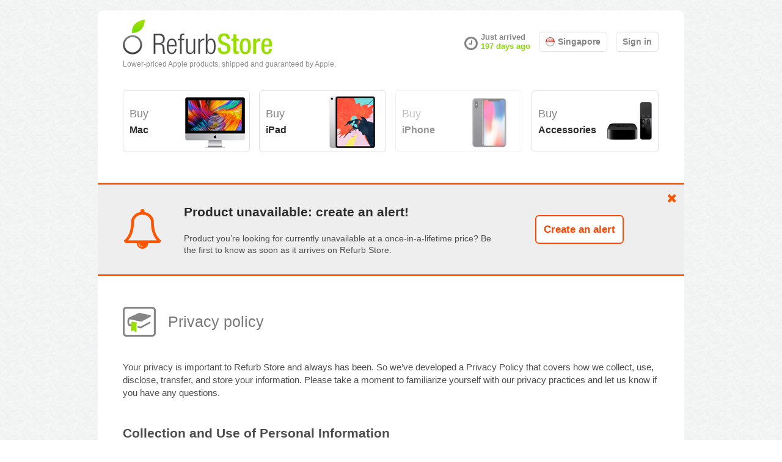

--- FILE ---
content_type: text/html; charset=UTF-8
request_url: https://www.refurbstore.com/en-sg/privacy-policy
body_size: 9388
content:
<!DOCTYPE html>
<!--[if lt IE 7 ]> <html class="ie6" lang="en"> <![endif]-->
<!--[if IE 7 ]>    <html class="ie7" lang="en"> <![endif]-->
<!--[if IE 8 ]>    <html class="ie8" lang="en"> <![endif]-->
<!--[if IE 9 ]>    <html class="ie9" lang="en"> <![endif]-->
<!--[if (gt IE 9)|!(IE)]><!--> <html class="" lang="en"> <!--<![endif]-->
	<head>
		<title>Privacy policy | Refurb Store</title>
		<meta charset="UTF-8">
        <meta name="viewport" content="width=device-width, initial-scale=1">
        <meta name="description" content="View our Privacy Policy and discover why you can use Refurb Store with confidence." />
		<!-- Favicon -->
	    <link rel="apple-touch-icon" sizes="57x57" href="/apple-touch-icon-57x57.png">
        <link rel="apple-touch-icon" sizes="60x60" href="/apple-touch-icon-60x60.png">
        <link rel="apple-touch-icon" sizes="72x72" href="/apple-touch-icon-72x72.png">
        <link rel="apple-touch-icon" sizes="76x76" href="/apple-touch-icon-76x76.png">
        <link rel="apple-touch-icon" sizes="114x114" href="/apple-touch-icon-114x114.png">
        <link rel="apple-touch-icon" sizes="120x120" href="/apple-touch-icon-120x120.png">
        <link rel="apple-touch-icon" sizes="144x144" href="/apple-touch-icon-144x144.png">
        <link rel="apple-touch-icon" sizes="152x152" href="/apple-touch-icon-152x152.png">
        <link rel="apple-touch-icon" sizes="180x180" href="/apple-touch-icon-180x180.png">
        <link rel="icon" type="image/png" href="/favicon-32x32.png" sizes="32x32">
        <link rel="icon" type="image/png" href="/android-chrome-192x192.png" sizes="192x192">
        <link rel="icon" type="image/png" href="/favicon-96x96.png" sizes="96x96">
        <link rel="icon" type="image/png" href="/favicon-16x16.png" sizes="16x16">
        <link rel="manifest" href="/manifest.json">
        <meta name="apple-mobile-web-app-title" content="Refurb Store">
        <meta name="application-name" content="Refurb Store">
        <meta name="msapplication-TileColor" content="#89dc00">
        <meta name="msapplication-TileImage" content="/mstile-144x144.png">
        <meta name="theme-color" content="#89dc00">
		<!-- SEO Meta -->
		<link rel="canonical" href="https://www.refurbstore.com/en-sg/privacy-policy"/>
		<link rel="alternate" media="only screen and (max-width: 640px)" href="https://m.refurbstore.com/#!/en-sg/privacy-policy"/>
		<link rel="alternate" hreflang="en-AU" href="https://www.refurbstore.com/en-au/privacy-policy" />
		<link rel="alternate" hreflang="nl-BE" href="https://www.refurbstore.com/nl-be/privacybeleid" />
		<link rel="alternate" hreflang="en-CA" href="https://www.refurbstore.com/en-ca/privacy-policy" />
		<link rel="alternate" hreflang="zh-CN" href="https://www.refurbstore.com/zh-cn/%E9%9A%90%E7%A7%81%E7%AD%96%E7%95%A5" />
		<link rel="alternate" hreflang="en-NZ" href="https://www.refurbstore.com/en-nz/privacy-policy" />
		<link rel="alternate" hreflang="fr-CA" href="https://www.refurbstore.com/fr-ca/engagement-de-confidentialite" />
		<link rel="alternate" hreflang="fr-BE" href="https://www.refurbstore.com/fr-be/engagement-de-confidentialite" />
		<link rel="alternate" hreflang="en-HK" href="https://www.refurbstore.com/en-hk/privacy-policy" />
		<link rel="alternate" hreflang="zh-HK" href="https://www.refurbstore.com/zh-hk/%E9%9A%B1%E7%A7%81%E6%AC%8A%E5%8E%9F%E5%89%87" />
		<link rel="alternate" hreflang="de" href="https://www.refurbstore.com/de-de/datenschutzbestimmungen" />
		<link rel="alternate" hreflang="ja" href="https://www.refurbstore.com/ja-jp/%E3%83%97%E3%83%A9%E3%82%A4%E3%83%90%E3%82%B7%E3%83%BC%E3%83%9D%E3%83%AA%E3%82%B7%E3%83%BC" />
		<link rel="alternate" hreflang="es" href="https://www.refurbstore.com/es-es/politica-de-privacidad" />
		<link rel="alternate" hreflang="fr" href="https://www.refurbstore.com/fr-fr/engagement-de-confidentialite" />
		<link rel="alternate" hreflang="ko" href="https://www.refurbstore.com/ko-kr/%EA%B0%9C%EC%9D%B8%EC%A0%95%EB%B3%B4-%EC%B7%A8%EA%B8%89%EB%B0%A9%EC%B9%A8" />
		<link rel="alternate" hreflang="en-IE" href="https://www.refurbstore.com/en-ie/privacy-policy" />
		<link rel="alternate" hreflang="it" href="https://www.refurbstore.com/it-it/norme-sulla-privacy" />
		<link rel="alternate" hreflang="en-SG" href="https://www.refurbstore.com/en-sg/privacy-policy" />
		<link rel="alternate" hreflang="nl" href="https://www.refurbstore.com/nl-nl/privacybeleid" />
		<link rel="alternate" hreflang="de-AT" href="https://www.refurbstore.com/de-at/datenschutzbestimmungen" />
		<link rel="alternate" hreflang="de-CH" href="https://www.refurbstore.com/de-ch/datenschutzbestimmungen" />
		<link rel="alternate" hreflang="en" href="https://www.refurbstore.com/en-us/privacy-policy" />
		<link rel="alternate" hreflang="fr-CH" href="https://www.refurbstore.com/fr-ch/engagement-de-confidentialite" />
		<link rel="alternate" hreflang="en-GB" href="https://www.refurbstore.com/en-gb/privacy-policy" />
		<!-- Schema.org markup for Google+ -->
    		<meta itemprop="name" content="Privacy policy">
    		<meta itemprop="description" content="View our Privacy Policy and discover why you can use Refurb Store with confidence.">
    		<meta itemprop="image" content="https://www.refurbstore.com/img/social/facebook-en.png">
    		<!-- Twitter Card data -->
    		<meta name="twitter:card" content="summary" />
    		<meta name="twitter:site" content="@refurb_store" />
    		<meta name="twitter:creator" content="@refurb_store" />
    		<meta name="twitter:domain" content="https://www.refurbstore.com" />
    		<meta name="twitter:title" content="Privacy policy" />
    		<meta name="twitter:description" content="View our Privacy Policy and discover why you can use Refurb Store with confidence." />
    		<meta name="twitter:image:src" content="https://www.refurbstore.com/img/social/twitter.png" />
    		
    		<!-- Open Graph data -->
    		<meta property="og:type" content="website" />
    		<meta property="og:site_name" content="Refurb Store" />
    		<meta property="og:url" content="https://www.refurbstore.com/en-sg/privacy-policy" />
    		<meta property="og:title" content="Privacy policy" />
    		<meta property="og:description" content="View our Privacy Policy and discover why you can use Refurb Store with confidence." />
    		<meta property="og:image" content="https://www.refurbstore.com/img/social/facebook-en.png" />
    		<meta property="og:image:width" content="1200" />
            <meta property="og:image:height" content="630" />
    		<meta property="og:locale" content="en_US" />
    		<meta property="fb:admins" content="100001072414571"/>
    		<meta property="fb:app_id" content="213541215426960"/>
    		
    				<script>(function(w){var dpr=((w.devicePixelRatio===undefined)?1:w.devicePixelRatio);if(!!w.navigator.standalone){var r=new XMLHttpRequest();r.open('GET','/script/retinaimages.php?devicePixelRatio='+dpr,false);r.send()}else{document.cookie='devicePixelRatio='+dpr+'; path=/'}})(window)</script>
		<noscript><style id="devicePixelRatio" media="only screen and (-moz-min-device-pixel-ratio: 2), only screen and (-o-min-device-pixel-ratio: 2/1), only screen and (-webkit-min-device-pixel-ratio: 2), only screen and (min-device-pixel-ratio: 2)">html{background-image:url("/script/retinaimages.php?devicePixelRatio=2")}</style></noscript>
		<link href="https://cdnjs.cloudflare.com/ajax/libs/normalize/3.0.1/normalize.min.css" media="screen" rel="stylesheet" type="text/css" >
<link href="https://cdnjs.cloudflare.com/ajax/libs/font-awesome/4.2.0/css/font-awesome.min.css" media="screen" rel="stylesheet" type="text/css" >
<link href="/min.php?f=/css/main.css,/css/sprites.css,/css/desktop/main.css,/css/desktop/page.css,/css/desktop/sprites.css,/css/desktop/offer.css,/css/desktop/account.css,/css/desktop/other.css&amp;v=2.1.13" media="screen" rel="stylesheet" type="text/css" >
		<script type="text/javascript" src="https://ajax.googleapis.com/ajax/libs/jquery/2.1.1/jquery.min.js"></script>
<script type="text/javascript" src="/min.php?f=/fm/simpleModal-1.4.4/jquery.simplemodal.min.js,/fm/lazyLoad-1.9.3/jquery.lazyload.min.js,/fm/tinyCarousel-2.1.6/simple/jquery.tinycarousel.min.js,/js/main.js,/js/desktop/main.js,/js/desktop/offer.js,/js/desktop/account.js,/js/video.js&amp;v=2.1.13"></script>
		<script type="text/javascript">
			var rs = {
				environment: 'prod',
				platform: 'desktop',
				platformContainer: 'browser',
				countryId: 'en-sg',
				countryIdInit: '',
				language: 'en',
				pageType: 'legal-privacyPolicy',
				pageVariable: '',
				deviceOS: 'unknown',
				deviceType: 'desktop',
				appVersion: '0',
				enableGA: 1,
				gaUtm: '',
				pageLayout: 'layoutdesktop',
				incompatibleBrowserIgnore: 0,
				incompatibleBrowserRedirect: '/en-sg/incompatible-browser',
				beforeLeavingShow: 1,
		}
		</script>
        		<script>
	    //countryIdInit is set
	    if( rs.countryIdInit != '' ) {
	    	window.location.replace( '/' + rs.countryIdInit );
		}
	    </script>
	</head>
	<body data-language="en" data-countryId="en-sg">
	    <div id="page">
    		<header role="banner">
    			<div class="header" >
    		  		<a href="/en-sg" rel="home">
    		  			<p>Lower-priced Apple products, shipped and guaranteed by Apple.</p>
    		  		</a>
        		  		<div>
            		  		            	  				<section class="lastUpdate">
            		           		<div class="fa fa-clock-o fa-2x fa-lg fa-fw"></div>
            		           		<div>
            		           		    Just arrived<br>
            	           			    <a href="/en-sg/latest-offers" class="txt-green">197 days ago</a>
            	           			</div>
            	           		</section>
            		           	<section id="menuStore" data-status="enabled">
            			           	<a class="btn btn-default txt-bold">
            			           		<div class="flag flag-sm flag-en-sg"></div>
            			           		Singapore            			           	</a>
            		   				<div class="box menu">
	<i class="fa fa-caret-up"></i>
	<div>
		<p class="title">Choose your country</p>
		<span class="titleSub">Offers differ by country</span>
		<div class="clear"></div>
	</div>
    
        		<div class="section">Asia</div>
        	
        			<div data-url="/zh-cn/%E9%9A%90%E7%A7%81%E7%AD%96%E7%95%A5">
        				<div class="flag flag-zh-cn"></div>
        				<span>中国</span>
        			</div>
        		
        			<div data-url="/en-hk/privacy-policy">
        				<div class="flag flag-en-hk"></div>
        				<span>Hong Kong</span>
        			</div>
        		
        			<div data-url="/zh-hk/%E9%9A%B1%E7%A7%81%E6%AC%8A%E5%8E%9F%E5%89%87">
        				<div class="flag flag-zh-hk"></div>
        				<span>香港</span>
        			</div>
        		
        			<div data-url="/ja-jp/%E3%83%97%E3%83%A9%E3%82%A4%E3%83%90%E3%82%B7%E3%83%BC%E3%83%9D%E3%83%AA%E3%82%B7%E3%83%BC">
        				<div class="flag flag-ja-jp"></div>
        				<span>日本</span>
        			</div>
        		
        			<div data-url="/ko-kr/%EA%B0%9C%EC%9D%B8%EC%A0%95%EB%B3%B4-%EC%B7%A8%EA%B8%89%EB%B0%A9%EC%B9%A8">
        				<div class="flag flag-ko-kr"></div>
        				<span>대한민국</span>
        			</div>
        		
        			<div data-url="/en-sg/privacy-policy">
        				<div class="flag flag-en-sg"></div>
        				<span>Singapore</span>
        			</div>
        		<div class="clear"></div>
        		<div class="section">Europe</div>
        	
        			<div data-url="/nl-be/privacybeleid">
        				<div class="flag flag-nl-be"></div>
        				<span>België</span>
        			</div>
        		
        			<div data-url="/fr-be/engagement-de-confidentialite">
        				<div class="flag flag-fr-be"></div>
        				<span>Belgique</span>
        			</div>
        		
        			<div data-url="/de-de/datenschutzbestimmungen">
        				<div class="flag flag-de-de"></div>
        				<span>Deutschland</span>
        			</div>
        		
        			<div data-url="/es-es/politica-de-privacidad">
        				<div class="flag flag-es-es"></div>
        				<span>España</span>
        			</div>
        		
        			<div data-url="/fr-fr/engagement-de-confidentialite">
        				<div class="flag flag-fr-fr"></div>
        				<span>France</span>
        			</div>
        		
        			<div data-url="/en-ie/privacy-policy">
        				<div class="flag flag-en-ie"></div>
        				<span>Ireland</span>
        			</div>
        		
        			<div data-url="/it-it/norme-sulla-privacy">
        				<div class="flag flag-it-it"></div>
        				<span>Italia</span>
        			</div>
        		
        			<div data-url="/nl-nl/privacybeleid">
        				<div class="flag flag-nl-nl"></div>
        				<span>Nederland</span>
        			</div>
        		
        			<div data-url="/de-at/datenschutzbestimmungen">
        				<div class="flag flag-de-at"></div>
        				<span>Österreich</span>
        			</div>
        		
        			<div data-url="/de-ch/datenschutzbestimmungen">
        				<div class="flag flag-de-ch"></div>
        				<span>Schweiz</span>
        			</div>
        		
        			<div data-url="/fr-ch/engagement-de-confidentialite">
        				<div class="flag flag-fr-ch"></div>
        				<span>Suisse</span>
        			</div>
        		
        			<div data-url="/en-gb/privacy-policy">
        				<div class="flag flag-en-gb"></div>
        				<span>United Kingdom</span>
        			</div>
        		<div class="clear"></div>
        		<div class="section">North America</div>
        	
        			<div data-url="/en-ca/privacy-policy">
        				<div class="flag flag-en-ca"></div>
        				<span>Canada (English)</span>
        			</div>
        		
        			<div data-url="/fr-ca/engagement-de-confidentialite">
        				<div class="flag flag-fr-ca"></div>
        				<span>Canada (Français)</span>
        			</div>
        		
        			<div data-url="/en-us/privacy-policy">
        				<div class="flag flag-en-us"></div>
        				<span>United States</span>
        			</div>
        		<div class="clear"></div>
        		<div class="section">Oceania</div>
        	
        			<div data-url="/en-au/privacy-policy">
        				<div class="flag flag-en-au"></div>
        				<span>Australia</span>
        			</div>
        		
        			<div data-url="/en-nz/privacy-policy">
        				<div class="flag flag-en-nz"></div>
        				<span>New Zealand</span>
        			</div>
        		<div class="clear"></div></div>            					</section>
        					        	           		<section id="menuAccount" class="signIn">
        						        			           	<a class="btn btn-default txt-bold">
        			           		Sign in        			           	</a>
        		   				        		   				<div class="account modalContent">
            		   				<i class="fa fa-circle txt-white"></i>
                                    <i class="fa fa-times-circle "></i>
                                    <div class="signIn">
	<div class="headerTitle"><div class="icon icon-logo"></div><span>Sign in</span></div>	<form class="list signInForm" data-url="/api/en-sg/account/signin">
	<div class="row">
	<div class="key">Email</div>
	<input name="email" class="value" type="text" placeholder="me@example.com" maxlength="64"/>
	<div class="value inputError" data-error="email"></div>
	<br class="clear">
</div>
<div class="row">
	<div class="key">Password</div>
	<input name="password" class="value" type="password" placeholder="••••••••" maxlength="32"/>
	<div class="value inputError" data-error="password"></div>
	<div class="value txt-small lh20">
		<a href="/en-sg/account/password-reset" class="passwordResetLink txt-gray">Lost password</a>
	</div>
	<br class="clear">
</div>
<div class="row p0">
	<div class="value txt-smaller checkBox">
		<input type="checkbox" id="staySignedIn86444" name="staySignedIn" checked/>
		<label for="staySignedIn86444"><span></span>Stay signed in</label>
	</div>
	<br class="clear">
</div>
<div class="txt-center mb20" style="margin-top:26px;">
	<button type="submit" class="btn btn-red w200 txt-bold">Submit</button>
	<div class="formError" data-error="main"></div>
</div>			<div class="separator">
			<span>Or</span>
			<div></div>
		</div>
			<div class="txt-center mt10 mb10">
	<a href="https://www.facebook.com/v8.0/dialog/oauth?client_id=213541215426960&amp;state=917251981ff511c6f9e929b41f166891&amp;response_type=code&amp;sdk=php-sdk-5.7.0&amp;redirect_uri=https%3A%2F%2Fwww.refurbstore.com%2Fapi%2Fen-sg%2Faccount%2Fsigninfacebook&amp;scope=email" class="btn btn-txtGray facebook w200 ">
		<i class="fa fa-facebook-square"></i>
		Sign in using FaceBook	</a>
</div>	<div class="txt-center mt10 mb10">
	<a href="https://accounts.google.com/o/oauth2/auth?response_type=code&amp;redirect_uri=https%3A%2F%2Fwww.refurbstore.com%2Fapi%2Fen-sg%2Faccount%2Fsigningoogle&amp;client_id=463465949473-1usienq8ina47nj8ld1bh0smj94b9ah5.apps.googleusercontent.com&amp;scope=https%3A%2F%2Fwww.googleapis.com%2Fauth%2Fuserinfo.email+https%3A%2F%2Fwww.googleapis.com%2Fauth%2Fuserinfo.profile&amp;access_type=online&amp;approval_prompt=auto" class="btn btn-txtGray google w200 ">
    	<i class="fa fa-google-plus-square"></i>
        Sign in using Google	</a>
</div></form>	<div class="signUpLink">
		<span>No account?</span>
		<button class="btn btn-sm btn-green txt-bold">Create an account</button>
	</div>
</div>                                    <div class="signUp">
	<div class="headerTitle"><div class="icon icon-logo"></div><span>Create an account</span></div>	<form class="list signUpForm" data-url="/api/en-sg/account/signup">
	<div class="row">
	<div class="key">First name</div>
	<input name="firstName" class="value" type="text" placeholder="My first name"  maxlength="32" />
	<div class="value inputError" data-error="firstName"></div>
	<br class="clear">
</div>
<div class="row">
	<div class="key">Email</div>
	<input name="email" class="value" type="text" placeholder="me@example.com" maxlength="64"/>
	<div class="value inputError" data-error="email"></div>
	<br class="clear">
</div>
<div class="row">
	<div class="key">Password</div>
	<input name="password" class="value" type="password" placeholder="••••••••" maxlength="32"/>
	<div class="value inputError" data-error="password"></div>
	<br class="clear">
</div>
<div class="txt-center mt30 mb20">
	<button type="submit" class="btn btn-red w200 txt-bold">Submit</button>
	<div class="formError" data-error="main"></div>
</div>			<div class="separator">
			<span>Or</span>
			<div></div>
		</div>
			<div class="txt-center mt10 mb10">
	<a href="https://www.facebook.com/v8.0/dialog/oauth?client_id=213541215426960&amp;state=917251981ff511c6f9e929b41f166891&amp;response_type=code&amp;sdk=php-sdk-5.7.0&amp;redirect_uri=https%3A%2F%2Fwww.refurbstore.com%2Fapi%2Fen-sg%2Faccount%2Fsigninfacebook&amp;scope=email" class="btn btn-txtGray facebook w200">
		<i class="fa fa-facebook-square"></i>
		Sign up using FaceBook	</a>
</div>	<div class="txt-center mt10 mb10">
	<a href="https://accounts.google.com/o/oauth2/auth?response_type=code&amp;redirect_uri=https%3A%2F%2Fwww.refurbstore.com%2Fapi%2Fen-sg%2Faccount%2Fsigningoogle&amp;client_id=463465949473-1usienq8ina47nj8ld1bh0smj94b9ah5.apps.googleusercontent.com&amp;scope=https%3A%2F%2Fwww.googleapis.com%2Fauth%2Fuserinfo.email+https%3A%2F%2Fwww.googleapis.com%2Fauth%2Fuserinfo.profile&amp;access_type=online&amp;approval_prompt=auto" class="btn btn-txtGray google w200">
    	<i class="fa fa-google-plus-square"></i>
		Sign up using Google	</a>
</div></form>	<div class="signInLink">
		<span>You already have an account?</span>
		<button class="btn btn-sm btn-green txt-bold">Sign in</button>
	</div>
</div>        			   			</div>
        		   			</section>
        				</div>
    			</div>
    			                   	<nav role="navigation">
        	            <a href="/en-sg/mac" class="mac btn btn-default ">Buy <span>Mac</span></a>
        				<a href="/en-sg/ipad" class="ipad btn btn-default ">Buy <span>iPad</span></a>
        				<a href="/en-sg/iphone" class="iphone btn btn-default dimmed">Buy <span>iPhone</span></a>
        				<a href="/en-sg/accessories" class="accessories btn btn-default ">Buy <span>Accessories</span></a>
        			</nav>
    			    		</header>
    		<section class="widget header table red" data-type="createAlert">
    <div>
        <div>
            <i class="fa fa-bell-o"></i>
        </div>
        <div>
            <p class="txt-big txt-black txt-bold">Product unavailable: create an alert!</p>
            <p class="m0">Product you’re looking for currently unavailable at a once-in-a-lifetime price? Be the first to know as soon as it arrives on Refurb Store.</p>
        </div>
        <div>
            <i class="fa fa-times"></i>
            <a href="/en-sg/account/create-alert" class="btn btn-txtRed btn-big">Create an alert</a>
        </div>
    </div>
</section>    	  	<main role="main">
	<section class="privacypolicy">
	<header><div class="icon icon-help"></div><h1>Privacy policy</h1></header>    <p class="txt-bigger mt40">Your privacy is important to Refurb Store and always has been. So we’ve developed a Privacy Policy that covers how we collect, use, disclose, transfer, and store your information. Please take a moment to familiarize yourself with our privacy practices and let us know if you have any questions.</p><p class="txt-bold txt-big mt40">Collection and Use of Personal Information</p><p class="mb10">Personal information is data that can be used to identify or contact a single person.</p><p class="mb10">You may be asked to provide your personal information anytime you are in contact with Refurb Store or an Refurb Store affiliated company. Refurb Store and its affiliates may share this personal information with each other and use it consistent with this Privacy Policy. They may also combine it with other information to provide and improve our products, services, content, and advertising. You are not required to provide the personal information that we have requested, but, if you chose not to do so, in many cases we will not be able to provide you with our products or services or respond to any queries you may have.</p><p class="mb10">Here are some examples of the types of personal information Refurb Store may collect and how we may use it:</p><p class="txt-bold mt30">What personal information we collect</p><p class="mb10"><ul>
        		<li>When you create an account, purchase a product, download a software update, contact us or participate in an online survey, we may collect a variety of information, including your name, mailing address, phone number, email address, contact preferences, and credit card information.</li>
        		<li>When you share your content with family and friends using Refurb Store products, or invite others to participate in Refurb Store services or forums, Refurb Store may collect the information you provide about those people such as name, mailing address, email address, and phone number. Refurb Store will use such information to fulfill your requests, provide the relevant product or service, or for anti-fraud purposes.</ul></p><p class="txt-bold mt30">How we use your personal information</p><p class="mb10"><ul><li>The personal information we collect allows us to keep you posted on Refurb Store’s latest product announcements, software updates, and upcoming events. If you don’t want to be on our mailing list, you can opt out anytime by updating your preferences.</li><li>We also use personal information to help us create, develop, operate, deliver, and improve our products, services, content and advertising, and for loss prevention and anti-fraud purposes.</li><li>We may use your personal information, including date of birth, to verify identity, assist with identification of users, and to determine appropriate services. For example, we may use date of birth to determine the age of Refurb Store account holders.</li><li>From time to time, we may use your personal information to send important notices, such as communications about purchases and changes to our terms, conditions, and policies. Because this information is important to your interaction with Refurb Store, you may not opt out of receiving these communications.</li><li>We may also use personal information for internal purposes such as auditing, data analysis, and research to improve Refurb Store’s products, services, and customer communications.</li><li>If you enter into a sweepstake, contest, or similar promotion we may use the information you provide to administer those programs.</li></ul></p><p class="txt-bold txt-big mt40">Collection and Use of Non-Personal Information</p><p class="mb10">We also collect data in a form that does not, on its own, permit direct association with any specific individual. We may collect, use, transfer, and disclose non-personal information for any purpose. The following are some examples of non-personal information that we collect and how we may use it:</p><p class="mb10"><ul><li>We may collect information such as occupation, language, zip code, area code, unique device identifier, referrer URL, location, and the time zone where an Refurb Store product is used so that we can better understand customer behavior and improve our products, services, and advertising.</li><li>We may collect information regarding customer activities on our website and from our other products and services. This information is aggregated and used to help us provide more useful information to our customers and to understand which parts of our website, products, and services are of most interest. Aggregated data is considered non‑personal information for the purposes of this Privacy Policy.</li><li>We may collect and store details of how you use our services, including search queries. This information may be used to improve the relevancy of results provided by our services. Except in limited instances to ensure quality of our services over the Internet, such information will not be associated with your IP address.</li></ul></p><p class="mb10">If we do combine non-personal information with personal information the combined information will be treated as personal information for as long as it remains combined.</p><p class="txt-bold txt-big mt40">Cookies and Other Technologies</p><p class="mb10">Refurb Store’s websites, online services, interactive applications, email messages, and advertisements may use “cookies” and other technologies such as pixel tags and web beacons. These technologies help us better understand user behavior, tell us which parts of our websites people have visited, and facilitate and measure the effectiveness of advertisements and web searches. We treat information collected by cookies and other technologies as non‑personal information. However, to the extent that Internet Protocol (IP) addresses or similar identifiers are considered personal information by local law, we also treat these identifiers as personal information. Similarly, to the extent that non-personal information is combined with personal information, we treat the combined information as personal information for the purposes of this Privacy Policy.</p><p class="mb10">Refurb Store and our partners use cookies and other technologies to remember personal information when you use our website, online services, and applications. Our goal in these cases is to make your experience with Refurb Store more convenient and personal.</p><p class="mb10">If you want to disable cookies and you’re using the Safari web browser, go to Safari preferences and then to the privacy pane to disable cookies. On your Refurb Store mobile device, go to Settings, then Safari, and then to the Cookies section. For other browsers, check with your provider to find out how to disable cookies. Please note that certain features of the Refurb Store website will not be available once cookies are disabled.</p><p class="mb10">As is true of most internet services, we gather some information automatically and store it in log files. This information includes Internet Protocol (IP) addresses, browser type and language, Internet service provider (ISP), referring and exit websites and applications, operating system, date/time stamp, and clickstream data.</p><p class="mb10">We use this information to understand and analyze trends, to administer the site, to learn about user behavior on the site, to improve our product and services, and to gather demographic information about our user base as a whole. Refurb Store may use this information in our marketing and advertising services.</p><p class="txt-bold txt-big mt40">Disclosure to Third Parties</p><p class="mb10">At times Refurb Store may make certain personal information available to strategic partners that work with Refurb Store to provide products and services, or that help Refurb Store market to customers. Personal information will only be shared by Refurb Store to provide or improve our products, services and advertising; it will not be shared with third parties for their marketing purposes.</p><p class="mb10">It may be necessary − by law, legal process, litigation, and/or requests from public and governmental authorities within or outside your country of residence − for Refurb Store to disclose your personal information. We may also disclose information about you if we determine that for purposes of national security, law enforcement, or other issues of public importance, disclosure is necessary or appropriate.</p><p class="mb10">We may also disclose information about you if we determine that disclosure is reasonably necessary to enforce our terms and conditions or protect our operations or users. Additionally, in the event of a reorganization, merger, or sale we may transfer any and all personal information we collect to the relevant third party.</p><p class="txt-bold txt-big mt40">Protection of Personal Information</p><p class="mb10">When you use some Refurb Store products, services, or applications or post on an Refurb Store forum, chat room, or social networking service, the personal information and content you share is visible to other users and can be read, collected, or used by them. You are responsible for the personal information you choose to share or submit in these instances. For example, if you list your name and email address in a forum posting, that information is public. Please take care when using these features.</p><p class="txt-bold txt-big mt40">Integrity and Retention of Personal Information</p><p class="mb10">Refurb Store makes it easy for you to keep your personal information accurate, complete, and up to date. We will retain your personal information for the period necessary to fulfill the purposes outlined in this Privacy Policy unless a longer retention period is required or permitted by law.</p><p class="txt-bold txt-big mt40">Access to Personal Information</p><p class="mb10">You can help ensure that your contact information and preferences are accurate, complete, and up to date by logging in to your account. For other personal information we hold, we will provide you with access for any purpose including to request that we correct the data if it is inaccurate or delete the data if Refurb Store is not required to retain it by law or for legitimate business purposes. We may decline to process requests that are frivolous/vexatious, jeopardize the privacy of others, are extremely impractical, or for which access is not otherwise required by local law.</p><p class="txt-bold txt-big mt40">Third‑Party Sites and Services</p><p class="mb10">Refurb Store websites, products, applications, and services may contain links to third-party websites, products, and services. Our products and services may also use or offer products or services from third parties − for example, a third‑party iPhone app. Information collected by third parties, which may include such things as location data or contact details, is governed by their privacy practices. We encourage you to learn about the privacy practices of those third parties.</p><p class="txt-bold txt-big mt40">Privacy Questions</p><p class="mb10">If you have any questions or concerns about Refurb Store’s Privacy Policy or data processing please contact us.</p><p class="mb10">All such communications are examined and replies issued where appropriate as soon as possible. If you are unsatisfied with the reply received, you may refer your complaint to the relevant regulator in your jurisdiction. If you ask us, we will endeavor to provide you with information about relevant complaint avenues which may be applicable to your circumstances.</p><p class="mb10">Eurekoo, 234 rue Louis Blériot, 92100 Boulogne Billancourt, France</p></section>
</main>    	  	    	  	<section class="beforeLeaving modalContent">
	<i class="fa fa-circle txt-white"></i>
	<i class="fa fa-times-circle "></i>
	<div class="head">If you like Refurb Store...</div>
		<div class="shareContainer">
			<div class="mb20">Good addresses should always be shared with friends. Go ahead, do it now!</div>
			<div><div class="socialBox horizontal medium band" data-type="likeBeforeLeaving">
    		    <div>
                    <a href="https://www.facebook.com/sharer/sharer.php?u=https%3A%2F%2Fwww.refurbstore.com%2Fen-sg%3Futm_source%3Dsocial%26utm_medium%3Dfacebook%26utm_campaign%3DlikeBeforeLeaving" target="_blank" class="facebook"><i class="fa fa-facebook"></i><span>Share</span></a>
                    <div></div>
                    <a href="https://twitter.com/intent/tweet?text=Save%20up%20to%2040%25%20on%20your%20next%20Apple%20product%20with%20Refurb%20Store.%20Hurry%20up%21&url=https%3A%2F%2Fwww.refurbstore.com%2Fen-sg%3Futm_source%3Dsocial%26utm_medium%3Dtwitter%26utm_campaign%3DlikeBeforeLeaving" target="_blank" class="twitter"><i class="fa fa-twitter"></i><span>Tweet</span></a>
                </div>
    		</div></div>
		</div>
		<div class="alert"><div class="icon icon-alert"></div>
		If you haven’t yet found the product of your dreams at once-in-a-lifetime price, <a href="/en-sg/account/create-alert">create an alert</a>.	</div>
</section>    		<footer id="footer" role="contentinfo">
		<div>
    					<section class="nav">
			<a href="/en-sg/contact">Contact us</a> |
			<a href="/en-sg/help">Help</a> |
			<a href="/en-sg/press">Press</a> |
			<a class="platformPreferred" href="https://m.refurbstore.com/#!/en-sg/privacy-policy" data-api="/api/en-sg/session/platformpreferred">Mobile version</a>
		</section>
		<section class="legal right">
			©2026			<a href="/en-sg/terms-of-use">Terms of use</a> |
			<a href="/en-sg/privacy-policy">Privacy policy</a>
		</section>
		<br class="clear" />
	</div>
</footer>
    <script>
		(function(i,s,o,g,r,a,m){i['GoogleAnalyticsObject']=r;i[r]=i[r]||function(){
		(i[r].q=i[r].q||[]).push(arguments)},i[r].l=1*new Date();a=s.createElement(o),
		m=s.getElementsByTagName(o)[0];a.async=1;a.src=g;m.parentNode.insertBefore(a,m)
		})(window,document,'script','//www.google-analytics.com/analytics.js','ga');

		ga('create', 'UA-233691-17', 'auto');
		ga('set', 'dimension1', rs.platform );
		ga('set', 'dimension2', rs.platformContainer );
		ga('set', 'dimension3', rs.countryId );
		ga('set', 'dimension4', rs.pageType );
		ga('set', 'dimension5', rs.pageVariable );
		ga('set', 'dimension6', rs.deviceType );
		ga('set', 'dimension7', rs.appVersion );
		ga('set', 'dimension8', rs.environment );
		ga('set', 'dimension9', rs.language );
		ga('set', 'dimension10', rs.deviceOS );
		
		var url = document.location.origin + document.location.pathname + document.location.search;

		if( rs.gaUtm != '' ) {

			if( document.location.search == '' ) {
				url += '?' + rs.gaUtm;
			}
			else {
				url += '&' + rs.gaUtm;
			}

			rs.gaUtm = '';
		}

		ga( 'send', 'pageview', { location: url } );

	    
	    	</script>
<!-- load time : 0.21s -->    	</div>
	</body>
</html>